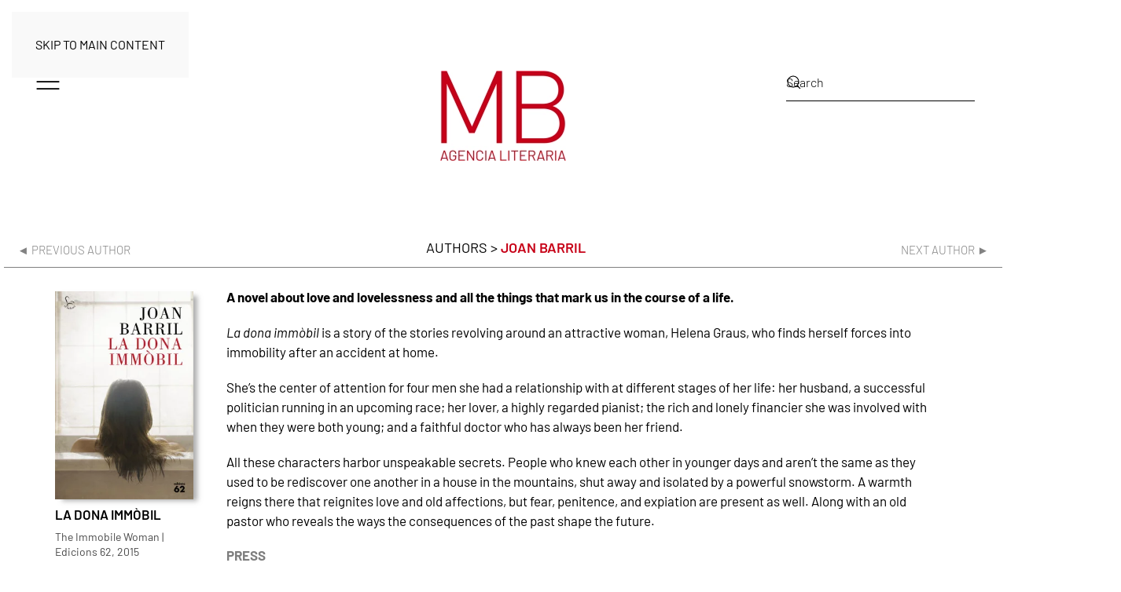

--- FILE ---
content_type: text/html; charset=UTF-8
request_url: https://mbagencialiteraria.es/books/la-dona-immobil/
body_size: 16549
content:
<!DOCTYPE html>
<html lang="en-US">
    <head>
        <meta charset="UTF-8">
        <meta name="viewport" content="width=device-width, initial-scale=1">
        <link rel="icon" href="/wp-content/uploads/2025/06/favicon.png" sizes="any">
                <link rel="apple-touch-icon" href="/wp-content/uploads/2025/06/favicon.png">
                <title>La dona immòbil &#8211; MB Agencia Literaria</title>
<meta name='robots' content='max-image-preview:large' />
<link rel="alternate" type="application/rss+xml" title="MB Agencia Literaria &raquo; Feed" href="https://mbagencialiteraria.es/feed/" />
<link rel="alternate" type="application/rss+xml" title="MB Agencia Literaria &raquo; Comments Feed" href="https://mbagencialiteraria.es/comments/feed/" />
<link rel="alternate" type="application/rss+xml" title="MB Agencia Literaria &raquo; La dona immòbil Comments Feed" href="https://mbagencialiteraria.es/books/la-dona-immobil/feed/" />
<link rel="alternate" title="oEmbed (JSON)" type="application/json+oembed" href="https://mbagencialiteraria.es/wp-json/oembed/1.0/embed?url=https%3A%2F%2Fmbagencialiteraria.es%2Fbooks%2Fla-dona-immobil%2F" />
<link rel="alternate" title="oEmbed (XML)" type="text/xml+oembed" href="https://mbagencialiteraria.es/wp-json/oembed/1.0/embed?url=https%3A%2F%2Fmbagencialiteraria.es%2Fbooks%2Fla-dona-immobil%2F&#038;format=xml" />
<meta property="og:title" content="Otros 1"/><meta property="og:description" content="Otros 2"/><meta property="og:type" content="article"/><meta property="og:url" content="https://mbagencialiteraria.es/books/la-dona-immobil/" /><meta property="fb:app_id" content="383252735451468"/><meta property="og:site_name" content="MB Agencia Literaria"/><meta property="og:image" content="https://mbagencialiteraria.es/wp-content/uploads/2024/02/la-dona-immobil-2.jpeg"/>
    <style id='wp-emoji-styles-inline-css'>

	img.wp-smiley, img.emoji {
		display: inline !important;
		border: none !important;
		box-shadow: none !important;
		height: 1em !important;
		width: 1em !important;
		margin: 0 0.07em !important;
		vertical-align: -0.1em !important;
		background: none !important;
		padding: 0 !important;
	}
/*# sourceURL=wp-emoji-styles-inline-css */
</style>
<style id='wp-block-library-inline-css'>
:root{--wp-block-synced-color:#7a00df;--wp-block-synced-color--rgb:122,0,223;--wp-bound-block-color:var(--wp-block-synced-color);--wp-editor-canvas-background:#ddd;--wp-admin-theme-color:#007cba;--wp-admin-theme-color--rgb:0,124,186;--wp-admin-theme-color-darker-10:#006ba1;--wp-admin-theme-color-darker-10--rgb:0,107,160.5;--wp-admin-theme-color-darker-20:#005a87;--wp-admin-theme-color-darker-20--rgb:0,90,135;--wp-admin-border-width-focus:2px}@media (min-resolution:192dpi){:root{--wp-admin-border-width-focus:1.5px}}.wp-element-button{cursor:pointer}:root .has-very-light-gray-background-color{background-color:#eee}:root .has-very-dark-gray-background-color{background-color:#313131}:root .has-very-light-gray-color{color:#eee}:root .has-very-dark-gray-color{color:#313131}:root .has-vivid-green-cyan-to-vivid-cyan-blue-gradient-background{background:linear-gradient(135deg,#00d084,#0693e3)}:root .has-purple-crush-gradient-background{background:linear-gradient(135deg,#34e2e4,#4721fb 50%,#ab1dfe)}:root .has-hazy-dawn-gradient-background{background:linear-gradient(135deg,#faaca8,#dad0ec)}:root .has-subdued-olive-gradient-background{background:linear-gradient(135deg,#fafae1,#67a671)}:root .has-atomic-cream-gradient-background{background:linear-gradient(135deg,#fdd79a,#004a59)}:root .has-nightshade-gradient-background{background:linear-gradient(135deg,#330968,#31cdcf)}:root .has-midnight-gradient-background{background:linear-gradient(135deg,#020381,#2874fc)}:root{--wp--preset--font-size--normal:16px;--wp--preset--font-size--huge:42px}.has-regular-font-size{font-size:1em}.has-larger-font-size{font-size:2.625em}.has-normal-font-size{font-size:var(--wp--preset--font-size--normal)}.has-huge-font-size{font-size:var(--wp--preset--font-size--huge)}.has-text-align-center{text-align:center}.has-text-align-left{text-align:left}.has-text-align-right{text-align:right}.has-fit-text{white-space:nowrap!important}#end-resizable-editor-section{display:none}.aligncenter{clear:both}.items-justified-left{justify-content:flex-start}.items-justified-center{justify-content:center}.items-justified-right{justify-content:flex-end}.items-justified-space-between{justify-content:space-between}.screen-reader-text{border:0;clip-path:inset(50%);height:1px;margin:-1px;overflow:hidden;padding:0;position:absolute;width:1px;word-wrap:normal!important}.screen-reader-text:focus{background-color:#ddd;clip-path:none;color:#444;display:block;font-size:1em;height:auto;left:5px;line-height:normal;padding:15px 23px 14px;text-decoration:none;top:5px;width:auto;z-index:100000}html :where(.has-border-color){border-style:solid}html :where([style*=border-top-color]){border-top-style:solid}html :where([style*=border-right-color]){border-right-style:solid}html :where([style*=border-bottom-color]){border-bottom-style:solid}html :where([style*=border-left-color]){border-left-style:solid}html :where([style*=border-width]){border-style:solid}html :where([style*=border-top-width]){border-top-style:solid}html :where([style*=border-right-width]){border-right-style:solid}html :where([style*=border-bottom-width]){border-bottom-style:solid}html :where([style*=border-left-width]){border-left-style:solid}html :where(img[class*=wp-image-]){height:auto;max-width:100%}:where(figure){margin:0 0 1em}html :where(.is-position-sticky){--wp-admin--admin-bar--position-offset:var(--wp-admin--admin-bar--height,0px)}@media screen and (max-width:600px){html :where(.is-position-sticky){--wp-admin--admin-bar--position-offset:0px}}

/*# sourceURL=wp-block-library-inline-css */
</style><style id='global-styles-inline-css'>
:root{--wp--preset--aspect-ratio--square: 1;--wp--preset--aspect-ratio--4-3: 4/3;--wp--preset--aspect-ratio--3-4: 3/4;--wp--preset--aspect-ratio--3-2: 3/2;--wp--preset--aspect-ratio--2-3: 2/3;--wp--preset--aspect-ratio--16-9: 16/9;--wp--preset--aspect-ratio--9-16: 9/16;--wp--preset--color--black: #000000;--wp--preset--color--cyan-bluish-gray: #abb8c3;--wp--preset--color--white: #ffffff;--wp--preset--color--pale-pink: #f78da7;--wp--preset--color--vivid-red: #cf2e2e;--wp--preset--color--luminous-vivid-orange: #ff6900;--wp--preset--color--luminous-vivid-amber: #fcb900;--wp--preset--color--light-green-cyan: #7bdcb5;--wp--preset--color--vivid-green-cyan: #00d084;--wp--preset--color--pale-cyan-blue: #8ed1fc;--wp--preset--color--vivid-cyan-blue: #0693e3;--wp--preset--color--vivid-purple: #9b51e0;--wp--preset--gradient--vivid-cyan-blue-to-vivid-purple: linear-gradient(135deg,rgb(6,147,227) 0%,rgb(155,81,224) 100%);--wp--preset--gradient--light-green-cyan-to-vivid-green-cyan: linear-gradient(135deg,rgb(122,220,180) 0%,rgb(0,208,130) 100%);--wp--preset--gradient--luminous-vivid-amber-to-luminous-vivid-orange: linear-gradient(135deg,rgb(252,185,0) 0%,rgb(255,105,0) 100%);--wp--preset--gradient--luminous-vivid-orange-to-vivid-red: linear-gradient(135deg,rgb(255,105,0) 0%,rgb(207,46,46) 100%);--wp--preset--gradient--very-light-gray-to-cyan-bluish-gray: linear-gradient(135deg,rgb(238,238,238) 0%,rgb(169,184,195) 100%);--wp--preset--gradient--cool-to-warm-spectrum: linear-gradient(135deg,rgb(74,234,220) 0%,rgb(151,120,209) 20%,rgb(207,42,186) 40%,rgb(238,44,130) 60%,rgb(251,105,98) 80%,rgb(254,248,76) 100%);--wp--preset--gradient--blush-light-purple: linear-gradient(135deg,rgb(255,206,236) 0%,rgb(152,150,240) 100%);--wp--preset--gradient--blush-bordeaux: linear-gradient(135deg,rgb(254,205,165) 0%,rgb(254,45,45) 50%,rgb(107,0,62) 100%);--wp--preset--gradient--luminous-dusk: linear-gradient(135deg,rgb(255,203,112) 0%,rgb(199,81,192) 50%,rgb(65,88,208) 100%);--wp--preset--gradient--pale-ocean: linear-gradient(135deg,rgb(255,245,203) 0%,rgb(182,227,212) 50%,rgb(51,167,181) 100%);--wp--preset--gradient--electric-grass: linear-gradient(135deg,rgb(202,248,128) 0%,rgb(113,206,126) 100%);--wp--preset--gradient--midnight: linear-gradient(135deg,rgb(2,3,129) 0%,rgb(40,116,252) 100%);--wp--preset--font-size--small: 13px;--wp--preset--font-size--medium: 20px;--wp--preset--font-size--large: 36px;--wp--preset--font-size--x-large: 42px;--wp--preset--spacing--20: 0.44rem;--wp--preset--spacing--30: 0.67rem;--wp--preset--spacing--40: 1rem;--wp--preset--spacing--50: 1.5rem;--wp--preset--spacing--60: 2.25rem;--wp--preset--spacing--70: 3.38rem;--wp--preset--spacing--80: 5.06rem;--wp--preset--shadow--natural: 6px 6px 9px rgba(0, 0, 0, 0.2);--wp--preset--shadow--deep: 12px 12px 50px rgba(0, 0, 0, 0.4);--wp--preset--shadow--sharp: 6px 6px 0px rgba(0, 0, 0, 0.2);--wp--preset--shadow--outlined: 6px 6px 0px -3px rgb(255, 255, 255), 6px 6px rgb(0, 0, 0);--wp--preset--shadow--crisp: 6px 6px 0px rgb(0, 0, 0);}:where(.is-layout-flex){gap: 0.5em;}:where(.is-layout-grid){gap: 0.5em;}body .is-layout-flex{display: flex;}.is-layout-flex{flex-wrap: wrap;align-items: center;}.is-layout-flex > :is(*, div){margin: 0;}body .is-layout-grid{display: grid;}.is-layout-grid > :is(*, div){margin: 0;}:where(.wp-block-columns.is-layout-flex){gap: 2em;}:where(.wp-block-columns.is-layout-grid){gap: 2em;}:where(.wp-block-post-template.is-layout-flex){gap: 1.25em;}:where(.wp-block-post-template.is-layout-grid){gap: 1.25em;}.has-black-color{color: var(--wp--preset--color--black) !important;}.has-cyan-bluish-gray-color{color: var(--wp--preset--color--cyan-bluish-gray) !important;}.has-white-color{color: var(--wp--preset--color--white) !important;}.has-pale-pink-color{color: var(--wp--preset--color--pale-pink) !important;}.has-vivid-red-color{color: var(--wp--preset--color--vivid-red) !important;}.has-luminous-vivid-orange-color{color: var(--wp--preset--color--luminous-vivid-orange) !important;}.has-luminous-vivid-amber-color{color: var(--wp--preset--color--luminous-vivid-amber) !important;}.has-light-green-cyan-color{color: var(--wp--preset--color--light-green-cyan) !important;}.has-vivid-green-cyan-color{color: var(--wp--preset--color--vivid-green-cyan) !important;}.has-pale-cyan-blue-color{color: var(--wp--preset--color--pale-cyan-blue) !important;}.has-vivid-cyan-blue-color{color: var(--wp--preset--color--vivid-cyan-blue) !important;}.has-vivid-purple-color{color: var(--wp--preset--color--vivid-purple) !important;}.has-black-background-color{background-color: var(--wp--preset--color--black) !important;}.has-cyan-bluish-gray-background-color{background-color: var(--wp--preset--color--cyan-bluish-gray) !important;}.has-white-background-color{background-color: var(--wp--preset--color--white) !important;}.has-pale-pink-background-color{background-color: var(--wp--preset--color--pale-pink) !important;}.has-vivid-red-background-color{background-color: var(--wp--preset--color--vivid-red) !important;}.has-luminous-vivid-orange-background-color{background-color: var(--wp--preset--color--luminous-vivid-orange) !important;}.has-luminous-vivid-amber-background-color{background-color: var(--wp--preset--color--luminous-vivid-amber) !important;}.has-light-green-cyan-background-color{background-color: var(--wp--preset--color--light-green-cyan) !important;}.has-vivid-green-cyan-background-color{background-color: var(--wp--preset--color--vivid-green-cyan) !important;}.has-pale-cyan-blue-background-color{background-color: var(--wp--preset--color--pale-cyan-blue) !important;}.has-vivid-cyan-blue-background-color{background-color: var(--wp--preset--color--vivid-cyan-blue) !important;}.has-vivid-purple-background-color{background-color: var(--wp--preset--color--vivid-purple) !important;}.has-black-border-color{border-color: var(--wp--preset--color--black) !important;}.has-cyan-bluish-gray-border-color{border-color: var(--wp--preset--color--cyan-bluish-gray) !important;}.has-white-border-color{border-color: var(--wp--preset--color--white) !important;}.has-pale-pink-border-color{border-color: var(--wp--preset--color--pale-pink) !important;}.has-vivid-red-border-color{border-color: var(--wp--preset--color--vivid-red) !important;}.has-luminous-vivid-orange-border-color{border-color: var(--wp--preset--color--luminous-vivid-orange) !important;}.has-luminous-vivid-amber-border-color{border-color: var(--wp--preset--color--luminous-vivid-amber) !important;}.has-light-green-cyan-border-color{border-color: var(--wp--preset--color--light-green-cyan) !important;}.has-vivid-green-cyan-border-color{border-color: var(--wp--preset--color--vivid-green-cyan) !important;}.has-pale-cyan-blue-border-color{border-color: var(--wp--preset--color--pale-cyan-blue) !important;}.has-vivid-cyan-blue-border-color{border-color: var(--wp--preset--color--vivid-cyan-blue) !important;}.has-vivid-purple-border-color{border-color: var(--wp--preset--color--vivid-purple) !important;}.has-vivid-cyan-blue-to-vivid-purple-gradient-background{background: var(--wp--preset--gradient--vivid-cyan-blue-to-vivid-purple) !important;}.has-light-green-cyan-to-vivid-green-cyan-gradient-background{background: var(--wp--preset--gradient--light-green-cyan-to-vivid-green-cyan) !important;}.has-luminous-vivid-amber-to-luminous-vivid-orange-gradient-background{background: var(--wp--preset--gradient--luminous-vivid-amber-to-luminous-vivid-orange) !important;}.has-luminous-vivid-orange-to-vivid-red-gradient-background{background: var(--wp--preset--gradient--luminous-vivid-orange-to-vivid-red) !important;}.has-very-light-gray-to-cyan-bluish-gray-gradient-background{background: var(--wp--preset--gradient--very-light-gray-to-cyan-bluish-gray) !important;}.has-cool-to-warm-spectrum-gradient-background{background: var(--wp--preset--gradient--cool-to-warm-spectrum) !important;}.has-blush-light-purple-gradient-background{background: var(--wp--preset--gradient--blush-light-purple) !important;}.has-blush-bordeaux-gradient-background{background: var(--wp--preset--gradient--blush-bordeaux) !important;}.has-luminous-dusk-gradient-background{background: var(--wp--preset--gradient--luminous-dusk) !important;}.has-pale-ocean-gradient-background{background: var(--wp--preset--gradient--pale-ocean) !important;}.has-electric-grass-gradient-background{background: var(--wp--preset--gradient--electric-grass) !important;}.has-midnight-gradient-background{background: var(--wp--preset--gradient--midnight) !important;}.has-small-font-size{font-size: var(--wp--preset--font-size--small) !important;}.has-medium-font-size{font-size: var(--wp--preset--font-size--medium) !important;}.has-large-font-size{font-size: var(--wp--preset--font-size--large) !important;}.has-x-large-font-size{font-size: var(--wp--preset--font-size--x-large) !important;}
/*# sourceURL=global-styles-inline-css */
</style>

<style id='classic-theme-styles-inline-css'>
/*! This file is auto-generated */
.wp-block-button__link{color:#fff;background-color:#32373c;border-radius:9999px;box-shadow:none;text-decoration:none;padding:calc(.667em + 2px) calc(1.333em + 2px);font-size:1.125em}.wp-block-file__button{background:#32373c;color:#fff;text-decoration:none}
/*# sourceURL=/wp-includes/css/classic-themes.min.css */
</style>
<link data-minify="1" rel='stylesheet' id='wpsm_ac-font-awesome-front-css' href='https://mbagencialiteraria.es/wp-content/cache/min/1/wp-content/plugins/responsive-accordion-and-collapse/css/font-awesome/css/font-awesome.min.css?ver=1768835541' media='all' />
<link data-minify="1" rel='stylesheet' id='wpsm_ac_bootstrap-front-css' href='https://mbagencialiteraria.es/wp-content/cache/min/1/wp-content/plugins/responsive-accordion-and-collapse/css/bootstrap-front.css?ver=1768835541' media='all' />
<link data-minify="1" href="https://mbagencialiteraria.es/wp-content/cache/min/1/wp-content/themes/yootheme/css/theme.1.css?ver=1768835541" rel="stylesheet">
<script src="https://mbagencialiteraria.es/wp-includes/js/jquery/jquery.min.js?ver=3.7.1" id="jquery-core-js"></script>
<script src="https://mbagencialiteraria.es/wp-includes/js/jquery/jquery-migrate.min.js?ver=3.4.1" id="jquery-migrate-js"></script>
<script data-minify="1" src="https://mbagencialiteraria.es/wp-content/cache/min/1/wp-content/plugins/mb-agencia-literaria/assets/js/mb-agencia-literaria.js?ver=1768835541" id="mb_scripts-js"></script>
<link rel="https://api.w.org/" href="https://mbagencialiteraria.es/wp-json/" /><link rel="alternate" title="JSON" type="application/json" href="https://mbagencialiteraria.es/wp-json/wp/v2/libros/16489" /><link rel="EditURI" type="application/rsd+xml" title="RSD" href="https://mbagencialiteraria.es/xmlrpc.php?rsd" />
<meta name="generator" content="WordPress 6.9" />
<link rel="canonical" href="https://mbagencialiteraria.es/books/la-dona-immobil/" />
<link rel='shortlink' href='https://mbagencialiteraria.es/?p=16489' />
<script src="https://mbagencialiteraria.es/wp-content/themes/yootheme/vendor/assets/uikit/dist/js/uikit.min.js?ver=4.5.33"></script>
<script src="https://mbagencialiteraria.es/wp-content/themes/yootheme/vendor/assets/uikit/dist/js/uikit-icons-line-gallery.min.js?ver=4.5.33"></script>
<script data-minify="1" src="https://mbagencialiteraria.es/wp-content/cache/min/1/wp-content/themes/yootheme/js/theme.js?ver=1768835541"></script>
<script>window.yootheme ||= {}; var $theme = yootheme.theme = {"i18n":{"close":{"label":"Close","0":"yootheme"},"totop":{"label":"Back to top","0":"yootheme"},"marker":{"label":"Open","0":"yootheme"},"navbarToggleIcon":{"label":"Open menu","0":"yootheme"},"paginationPrevious":{"label":"Previous page","0":"yootheme"},"paginationNext":{"label":"Next page","0":"yootheme"},"searchIcon":{"toggle":"Open Search","submit":"Submit Search"},"slider":{"next":"Next slide","previous":"Previous slide","slideX":"Slide %s","slideLabel":"%s of %s"},"slideshow":{"next":"Next slide","previous":"Previous slide","slideX":"Slide %s","slideLabel":"%s of %s"},"lightboxPanel":{"next":"Next slide","previous":"Previous slide","slideLabel":"%s of %s","close":"Close"}}};</script>
<script>
(function () {
  // Solo en la página /clients/clients2
  if (!/\/clients2\/?$/.test(location.pathname)) return;

  // ====== CONFIG ======
  const GRID_SELECTOR   = '.uk-grid.js-filter'; // cámbialo si tu grid tiene ID propio
  const PREFIX          = '';   // p.ej. "item-"
  const ZERO_PAD        = 0;    // p.ej. 3 => "001"
  const USE_TEXT_ICON   = true; // true = "More info", false = usar SVG_ICON_HTML

  // ====== STATE ======
  let grid = null;
  let identCounter = 0;

  // ====== UI: Modal (inyectado una vez) ======
  function ensureUikitModalInDOM() {
    if (document.getElementById('modal-center')) return;

    const style = document.createElement('style');
    style.textContent = `
      .uk-open > .uk-modal-dialog {
        opacity: 0.9;
        transform: translateY(0) !important;
      }
    `;
    document.head.appendChild(style);

    const modalHTML = `
      <div id="modal-center" class="uk-flex-top" uk-modal>
        <div class="uk-modal-dialog uk-modal-body uk-margin-auto-vertical">
          <button class="uk-modal-close-default" type="button" uk-close></button>
          <div id="modal-el-body"></div>
        </div>
      </div>`;
    document.body.insertAdjacentHTML('beforeend', modalHTML);
  }

  // ====== Styles: scope + ocultar .el-content + icono bottom ======
  function injectScopedStyles() {
    if (!grid) return;
    if (!grid.hasAttribute('data-elgrid-scope')) grid.setAttribute('data-elgrid-scope', '1');
    if (document.querySelector('style[data-elgrid-style]')) return;

    const style = document.createElement('style');
    style.setAttribute('data-elgrid-style', '1');
    style.textContent = `
      /* Oculta el contenido solo dentro de esta grid */
      [data-elgrid-scope] .el-content { display: none !important; }

      /* Preparación para el icono/label */
      [data-elgrid-scope] div[data-tag] { position: relative; }

      /* Capa del icono/label (abajo, ligeramente a la derecha) */
      [data-elgrid-scope] div[data-tag] .el-hover-plus{
        position: absolute;
        left: 60%;
        bottom: 12px;
        transform: translateX(-50%) scale(.95);
        display: flex;
        align-items: center;
        justify-content: center;
        opacity: 0;
        transition: opacity .18s ease, transform .18s ease;
        pointer-events: none; /* no bloquea clics */
        /* Para texto tipo "More info" */
        padding: 3px 8px;
        border-radius: 9999px;
        font-family: Barlow;
        color: #000;
        font-size: 13px;
        line-height: 1.2;
        white-space: nowrap;
      }
      [data-elgrid-scope] div[data-tag]:hover .el-hover-plus{
        opacity: 1;
        transform: translateX(-50%) scale(1);
      }
      
      [data-elgrid-scope] .el-hover-plus .el-moreinfo-label { pointer-events: auto; }

/* Hover SOLO en el texto */
[data-elgrid-scope] .el-hover-plus .el-moreinfo-label:hover{
   color:rgb(199, 0, 23)!important;
}
      
      /* Si se usa SVG, que quepa bien en el contenedor pill */
      [data-elgrid-scope] div[data-tag] .el-hover-plus svg{
        width: 16px;
        height: 16px;
        display: block;
      }
    `;
    document.head.appendChild(style);
  }

  // ====== ID secuencial 1..N solo en esta grid ======
  function initCounterFromGrid() {
    let maxFound = 0;
    grid.querySelectorAll('div[data-tag][data-ident]').forEach(el => {
      const raw = String(el.getAttribute('data-ident') || '').replace(/^\D+/, '');
      const n = parseInt(raw, 10);
      if (!Number.isNaN(n)) maxFound = Math.max(maxFound, n);
    });
    identCounter = maxFound;
  }

  function nextIdent() {
    identCounter += 1;
    const num = ZERO_PAD ? String(identCounter).padStart(ZERO_PAD, '0') : String(identCounter);
    return PREFIX + num;
  }

  function tagElementsWithIdents(root = grid) {
    if (!root) return;
    root.querySelectorAll('div[data-tag]').forEach(el => {
      if (!el.hasAttribute('data-ident')) el.setAttribute('data-ident', nextIdent());
    });
  }

  // ====== ICONOS: texto "More info" + alternativa SVG ======

  // Opción 1: Texto (actual)
  const TEXT_ICON_HTML = `
    <span class="el-moreinfo-label">More info</span>
  `;

  // Opción 2: SVG (backup por si el cliente quiere icono más adelante)
  const SVG_ICON_HTML = `
    <span class="uk-icon" aria-hidden="true">
      <svg width="20" height="20" viewBox="0 0 20 20" focusable="false" aria-hidden="true">
        <rect x="9" y="1" width="1" height="17"></rect>
        <rect x="1" y="9" width="17" height="1"></rect>
      </svg>
    </span>
  `;

  // Solo cambias USE_TEXT_ICON arriba para alternar
  const ICON_HTML = USE_TEXT_ICON ? TEXT_ICON_HTML : SVG_ICON_HTML;

  function cardHasContent(card) {
    return !!card.querySelector('.el-content');
  }

  function addPlusToCard(card) {
    // Solo añadimos el icon/label si la tarjeta tiene .el-content
    if (!cardHasContent(card)) return;
    if (card.querySelector('.el-hover-plus')) return;

    const layer = document.createElement('div');
    layer.className = 'el-hover-plus';
    layer.innerHTML = ICON_HTML;
    card.appendChild(layer);
  }

  function addPlusToExisting() {
    grid.querySelectorAll('div[data-tag]').forEach(addPlusToCard);
  }

  // ====== Modal helpers ======
  function getCardContent(card) {
    const content = card.querySelector('.el-content');
    if (content) return content.innerHTML.trim();
    const link = card.querySelector('.el-link[data-caption]');
    if (link) return link.getAttribute('data-caption');
    return '<p>(Sin contenido)</p>';
  }

  function openUikitModal(html) {
    ensureUikitModalInDOM();
    document.getElementById('modal-el-body').innerHTML = html;
    if (window.UIkit && UIkit.modal) {
      UIkit.modal('#modal-center').show();
    } else {
      console.warn('UIkit no está cargado: no se puede abrir el modal.');
    }
  }

  // ====== Delegación de clics SOLO en esta grid ======
  function setupDelegation() {
    grid.addEventListener('click', (e) => {
      const card = e.target.closest('div[data-tag]');
      if (!card || !grid.contains(card)) return;

      const a = e.target.closest('a');
      // Respeta UIkit toggles/lightbox
      if (a && (a.hasAttribute('uk-toggle') || a.getAttribute('data-type'))) return;

      if (!card.hasAttribute('data-ident')) card.setAttribute('data-ident', nextIdent());

      const hasContent = cardHasContent(card);

      if (hasContent) {
        // Tarjeta con .el-content: abrir modal con contenido
        if (a && card.contains(a)) {
          e.preventDefault();
          e.stopPropagation();
        }
        openUikitModal(getCardContent(card));
      } else {
        // Tarjeta SIN .el-content: ir al enlace del H4
        const titleLink =
          card.querySelector('h4.el-title a') ||
          card.querySelector('a');

        if (!titleLink) return;

        // Si ya se hizo click sobre un <a> dentro de la tarjeta, dejamos que navegue solo
        if (a && card.contains(a)) {
          return;
        }

        // Click en zona "neutra" de la tarjeta: simulamos click en el link del título
        e.preventDefault();
        e.stopPropagation();
        titleLink.click();
      }
    });
  }

  // ====== Observer SOLO en esta grid (nuevos items) ======
  function observeDynamic() {
    const obs = new MutationObserver(muts => {
      for (const m of muts) {
        if (m.type === 'childList' && m.addedNodes.length) {
          m.addedNodes.forEach(n => {
            if (n.nodeType !== 1) return;

            if (n.matches && n.matches('div[data-tag]')) {
              if (!n.hasAttribute('data-ident')) n.setAttribute('data-ident', nextIdent());
              addPlusToCard(n);
            }

            n.querySelectorAll?.('div[data-tag]')?.forEach(el => {
              if (!el.hasAttribute('data-ident')) el.setAttribute('data-ident', nextIdent());
              addPlusToCard(el);
            });
          });
        }
        if (m.type === 'attributes' && m.attributeName === 'data-tag') {
          const el = m.target;
          if (el instanceof Element && grid.contains(el) && el.matches('div[data-tag]') && !el.hasAttribute('data-ident')) {
            el.setAttribute('data-ident', nextIdent());
            addPlusToCard(el);
          }
        }
      }
    });

    obs.observe(grid, {
      childList: true,
      subtree: true,
      attributes: true,
      attributeFilter: ['data-tag']
    });
  }

  // ====== (Opcional) Renumerar 1..N en el orden actual de esta grid ======
  function renumerarSecuencial() {
    identCounter = 0;
    grid.querySelectorAll('div[data-tag]').forEach(el => {
      el.setAttribute('data-ident', nextIdent());
    });
  }
  window.renumerarDataIdent = renumerarSecuencial;

  // ====== INIT ======
  function init() {
    grid = document.querySelector(GRID_SELECTOR);
    if (!grid) return;

    injectScopedStyles();     // scope + CSS ocultar + icono/label
    ensureUikitModalInDOM();  // modal
    initCounterFromGrid();    // contador inicial
    tagElementsWithIdents();  // pone data-ident a los que falten
    addPlusToExisting();      // añade "More info" (o SVG) a las tarjetas con .el-content
    setupDelegation();        // clicks solo en esta grid
    observeDynamic();         // observa nuevos items
  }

  if (document.readyState === 'loading') {
    document.addEventListener('DOMContentLoaded', init);
  } else {
    init();
  }
})();
</script><link rel="icon" href="https://mbagencialiteraria.es/wp-content/uploads/2024/02/cropped-cropped-cropped-favicom-2-192x192-1-32x32.jpg" sizes="32x32" />
<link rel="icon" href="https://mbagencialiteraria.es/wp-content/uploads/2024/02/cropped-cropped-cropped-favicom-2-192x192-1-192x192.jpg" sizes="192x192" />
<link rel="apple-touch-icon" href="https://mbagencialiteraria.es/wp-content/uploads/2024/02/cropped-cropped-cropped-favicom-2-192x192-1-180x180.jpg" />
<meta name="msapplication-TileImage" content="https://mbagencialiteraria.es/wp-content/uploads/2024/02/cropped-cropped-cropped-favicom-2-192x192-1-270x270.jpg" />
		<style id="wp-custom-css">
			.page-id-2384 .uk-slider-items.uk-grid {
    flex-flow: row wrap;
    max-height: 678px;
		margin-left: 40px;
}

/* Ajustes diseño acordeon de inicio - flechita */
.wpsm_panel-group{
	
}
.wpsm_panel-heading a{
	display: flex !important;
	flex-direction: column-reverse !important;
	
}
.ac_open_cl_icon{
	border-top: 1px solid black;
}
.fa-plus:before{
	content: "\25BC" !important;
	}
.fa-minus:before{
	content: "";
}
em{
	color: unset;
}

/* Ficha de autores */
span[property="name"]{
	font-weight: bolder;
}

/* 
  $(".single-autores a[aria-label='Previous page']").text("sssssssss");
 */		</style>
		    <link data-minify="1" rel='stylesheet' id='style-css' href='https://mbagencialiteraria.es/wp-content/cache/min/1/wp-content/plugins/mb-agencia-literaria/assets/css/mb-agencia-literaria.css?ver=1768835541' media='all' />
</head>
    <body class="wp-singular libros-template-default single single-libros postid-16489 wp-theme-yootheme ">

        
        <div data-rocket-location-hash="f16e700f90a200cefc576ea95686d271" class="uk-hidden-visually uk-notification uk-notification-top-left uk-width-auto">
            <div data-rocket-location-hash="a4ebbd40bcd989087f1b4682dad55de7" class="uk-notification-message">
                <a href="#tm-main" class="uk-link-reset">Skip to main content</a>
            </div>
        </div>

        
        
        <div data-rocket-location-hash="9c887d8582b3ecf05a1229bf9ed593ac" class="tm-page">

                        


<header data-rocket-location-hash="e909d893bfba1754346e3536380ce8b4" class="tm-header-mobile uk-hidden@m">


        <div data-rocket-location-hash="797a7cc8735cbe8d4b2b90db87f3d157" uk-sticky cls-active="uk-navbar-sticky" sel-target=".uk-navbar-container">
    
        <div data-rocket-location-hash="5da874b39d1a306a5b0a080aab31f66c" class="uk-navbar-container">

            <div class="uk-container uk-container-expand">
                <nav class="uk-navbar" uk-navbar="{&quot;align&quot;:&quot;left&quot;,&quot;container&quot;:&quot;.tm-header-mobile &gt; [uk-sticky]&quot;,&quot;boundary&quot;:&quot;.tm-header-mobile .uk-navbar-container&quot;}">

                                        <div class="uk-navbar-left ">

                        
                                                    <a uk-toggle href="#tm-dialog-mobile" class="uk-navbar-toggle">

        
        <div uk-navbar-toggle-icon></div>

        
    </a>                        
                        
                    </div>
                    
                                        <div class="uk-navbar-center">

                                                    <a href="https://mbagencialiteraria.es/" aria-label="Back to home" class="uk-logo uk-navbar-item">
    <picture>
<source type="image/webp" srcset="/wp-content/themes/yootheme/cache/2f/logo-mb-agencia-literaria-2f1eb339.webp 125w, /wp-content/themes/yootheme/cache/0a/logo-mb-agencia-literaria-0ab31e8c.webp 250w" sizes="(min-width: 125px) 125px">
<img alt="MB Agencia Literaria" loading="eager" src="/wp-content/themes/yootheme/cache/7c/logo-mb-agencia-literaria-7c84a264.png" width="125" height="90">
</picture></a>                        
                        
                    </div>
                    
                                        <div class="uk-navbar-right">

                        
                                                    

    <a class="uk-navbar-toggle" href="#search-0-search" uk-search-icon uk-toggle></a>

    <div uk-modal id="search-0-search" class="uk-modal">
        <div class="uk-modal-dialog uk-modal-body">

            
            
                <form id="search-0" action="https://mbagencialiteraria.es/" method="get" role="search" class="uk-search uk-width-1-1 uk-search-medium"><span uk-search-icon></span><input name="s" placeholder="Search" required aria-label="Search" type="search" class="uk-search-input" autofocus></form>
                
            
        </div>
    </div>

                        
                    </div>
                    
                </nav>
            </div>

        </div>

        </div>
    



        <div data-rocket-location-hash="abd866bd7ac2f79d3622545ec8698ce7" id="tm-dialog-mobile" uk-offcanvas="container: true; overlay: true" mode="slide">
        <div class="uk-offcanvas-bar uk-flex uk-flex-column">

                        <button class="uk-offcanvas-close uk-close-large" type="button" uk-close uk-toggle="cls: uk-close-large; mode: media; media: @s"></button>
            
                        <div class="uk-margin-auto-bottom">
                
<div class="uk-panel widget widget_nav_menu" id="nav_menu-3">

    
    
<ul class="uk-nav uk-nav-default">
    
	<li class="menu-item menu-item-type-post_type menu-item-object-page"><a href="https://mbagencialiteraria.es/the-agency/">THE AGENCY</a></li>
	<li class="menu-item menu-item-type-post_type menu-item-object-page"><a href="https://mbagencialiteraria.es/authors/">AUTHORS</a></li>
	<li class="menu-item menu-item-type-post_type menu-item-object-page"><a href="https://mbagencialiteraria.es/clients/">CLIENTS</a></li>
	<li class="menu-item menu-item-type-post_type menu-item-object-page"><a href="https://mbagencialiteraria.es/newsletter/">NEWSLETTERS</a></li>
	<li class="menu-item menu-item-type-post_type menu-item-object-page"><a href="https://mbagencialiteraria.es/rights-permissions/">RIGHTS & PERMISSIONS</a></li>
	<li class="menu-item menu-item-type-post_type menu-item-object-page"><a href="https://mbagencialiteraria.es/book-to-film/">BOOK TO FILM</a></li>
	<li class="menu-item menu-item-type-post_type menu-item-object-page"><a href="https://mbagencialiteraria.es/contact-submissions/">CONTACT & SUBMISSIONS</a></li></ul>

</div>
            </div>
            
            
        </div>
    </div>
    
    
    

</header>




<header data-rocket-location-hash="1efa9ba53b2007500135d050a02189d5" class="tm-header uk-visible@m">



    
        <div class="uk-navbar-container">

            <div data-rocket-location-hash="4b3b38feff31c12d43ac40ca56450f8d" class="uk-container">
                <nav class="uk-navbar" uk-navbar="{&quot;align&quot;:&quot;left&quot;,&quot;container&quot;:&quot;.tm-header&quot;,&quot;boundary&quot;:&quot;.tm-header .uk-navbar-container&quot;}">

                                        <div class="uk-navbar-left ">

                        
                                                    
<div class="uk-navbar-item widget widget_builderwidget" id="builderwidget-4">

    
    <style class="uk-margin-remove-adjacent">#builderwidget-4\#0 .popover-btn{border: none; padding:3px; background-color: transparent; color: black;}#builderwidget-4\#0 .popover{display: none; position: absolute; margin-top:-20px; z-index: 1;}#builderwidget-4\#0 .popover a{display: block; color: black; text-decoration: none; cursor: pointer;}#builderwidget-4\#0 .popover-btn a:hover{color:black;}#builderwidget-4\#0 .popover a:hover{color:#cf2e2e;}</style><div data-rocket-location-hash="4520023b113c1cde22099ec54fc2f64d" class="uk-grid tm-grid-expand uk-child-width-1-1 uk-grid-margin">
<div class="uk-width-1-1">
    
        
            
            
            
                
                    <div id="builderwidget-4#0"><button class="popover-btn" id="popoverBtn"><a><span uk-icon="icon: menu; ratio: 1.8"></span></a></button>

    <div class="popover" id="popoverContent">
        <a href="https://mbagencialiteraria.es/the-agency/" onclick="closePopover()">THE AGENCY</a>
        <a href="https://mbagencialiteraria.es/authors/" onclick="closePopover()">AUTHORS</a>
        <a href="https://mbagencialiteraria.es/clients/" onclick="closePopover()">CLIENTS</a>
        <a href="https://mbagencialiteraria.es/newsletter/" onclick="closePopover()">NEWSLETTERS</a>
        <a href="https://mbagencialiteraria.es/rights-permissions/" onclick="closePopover()">RIGHTS &amp; PERMISSIONS</a>
        <a href="https://mbagencialiteraria.es/book-to-film/" onclick="closePopover()">BOOK TO FILM</a>
        <a href="https://mbagencialiteraria.es/contact-submissions/" onclick="closePopover()">CONTACT &amp; SUBMISSIONS</a>
    </div>

    <script>
        document.getElementById('popoverBtn').addEventListener('click', togglePopover);

        function togglePopover() {
            var btn = document.getElementById('popoverBtn');
            var popover = document.getElementById('popoverContent');

            // Ocultar el botón
            btn.style.display = 'none';

            // Mostrar el popover
            popover.style.display = 'block';
        }

        document.addEventListener('click', function (event) {
            var popover = document.getElementById('popoverContent');
            var btn = document.getElementById('popoverBtn');

            if (!btn.contains(event.target) && !popover.contains(event.target)) {
                closePopover();
            }
        });

        function closePopover() {
            var popover = document.getElementById('popoverContent');
            var btn = document.getElementById('popoverBtn');

            // Mostrar el botón
            btn.style.display = 'block';

            // Ocultar el popover
            popover.style.display = 'none';
        }
</script></div>
                
            
        
    
</div></div>
</div>
                        
                        
                    </div>
                    
                                        <div class="uk-navbar-center">

                                                    <a href="https://mbagencialiteraria.es/" aria-label="Back to home" class="uk-logo uk-navbar-item">
    <picture>
<source type="image/webp" srcset="/wp-content/themes/yootheme/cache/21/logo-mb-agencia-literaria-21c1b837.webp 160w, /wp-content/themes/yootheme/cache/62/logo-mb-agencia-literaria-623ac524.webp 320w" sizes="(min-width: 160px) 160px">
<img alt="MB Agencia Literaria" loading="eager" src="/wp-content/themes/yootheme/cache/72/logo-mb-agencia-literaria-725ba96a.png" width="160" height="115">
</picture></a>                        
                        
                    </div>
                    
                                        <div class="uk-navbar-right">

                        
                                                    
<div class="uk-navbar-item widget widget_search" id="search-5">

    
    

    <form id="search-1" action="https://mbagencialiteraria.es/" method="get" role="search" class="uk-search uk-search-navbar"><span uk-search-icon></span><input name="s" placeholder="Search" required aria-label="Search" type="search" class="uk-search-input"></form>
    

</div>
                        
                    </div>
                    
                </nav>
            </div>

        </div>

    







</header>

            
            
            <main id="tm-main" >

                <!-- Builder #template-un1jAFLu --><style class="uk-margin-remove-adjacent">#template-un1jAFLu\#0{margin-top:8px;}#template-un1jAFLu\#1 .el-title{font-size:17px; text-transform: uppercase;}#template-un1jAFLu\#1 .el-meta{font-size:14px; color: #484848 !important;}#template-un1jAFLu\#1 .el-image{width:176px; box-shadow: 7px 4px 6px -2px rgba(142, 142, 142, 0.71);}#template-un1jAFLu\#1{margin-top:-15px; width:176px; margin-left:30px;}#template-un1jAFLu\#2{margin-top:-20px; font-family:Barlow, sans-serif; font-size:17px; padding-right:40px;}#template-un1jAFLu\#3 .el-content{margin-top:-10px;}#template-un1jAFLu\#3{margin-bottom:25px;}#template-un1jAFLu\#4 .el-content{margin-top:-7px;}#template-un1jAFLu\#5{margin-top:-110px;}#template-un1jAFLu\#6 .el-title{font-size:17px; text-transform: uppercase;}#template-un1jAFLu\#6 .el-meta{font-size:14px; color: rgb(72, 72, 72);}#template-un1jAFLu\#6 .el-image{width:176px; margin-left:-5px; box-shadow: 7px 4px 6px -2px rgba(142, 142, 142, 0.71);}#template-un1jAFLu\#6{margin-top:-15px; width:176px; // margin-left:30px; margin-left:auto; margin-right:auto;}#template-un1jAFLu\#7{margin-top:-20px; font-family:Barlow, sans-serif; font-size:17px;}#template-un1jAFLu\#8 .el-content{margin-top:-10px;}#template-un1jAFLu\#8{margin-bottom:30px;}#template-un1jAFLu\#9 .el-content{margin-top:-10px;}#template-un1jAFLu\#10{margin-top:-110px;}#template-un1jAFLu\#11{margin-top:-50px;}#template-un1jAFLu\#12 .slick-next{cursor: pointer; margin-top: -40px!important;}#template-un1jAFLu\#12 .slick-prev{cursor: pointer; margin-top: -40px!important;}#template-un1jAFLu\#13 .uk-grid{margin-top: -20px;}#template-un1jAFLu\#13{margin-top:76px!important;}#template-un1jAFLu\#14{font-size: 17px !important; font-weight: 600 !important;}</style>
<div data-rocket-location-hash="ee75120bb5a5f94e6cd1e9e147aa049e" class="uk-section-default uk-section">
    
        
        
        
            
                                <div data-rocket-location-hash="627a0494af9ccfbc22520d4dbcc6be1c" class="uk-container">                
                    <div id="template-un1jAFLu#0" class="uk-grid tm-grid-expand uk-child-width-1-1 uk-grid-margin">
<div class="uk-width-1-1">
    
        
            
            
            
                
                    <div class="uk-panel uk-margin">
    <nav aria-label="Breadcrumb" data-id="template-un1jAFLu#4" class="uk-position-relative uk-text-center" style="top: 34px;">
      <ul class="uk-breadcrumb uk-margin-remove-bottom uk-flex-center" vocab="https://schema.org/" typeof="BreadcrumbList">
        <li property="itemListElement" typeof="ListItem">
          <div class="col-md-6" style="text-align:center;">
			<h1 class="Dani uk-font-default uk-margin-remove-bottom uk-text-center uk-scrollspy-inview"><a href="https://mbagencialiteraria.es/authors/joan-barril/">Joan BARRIL</a></h1>
            <a class="desaparecer" style="margin-left:6px;" href="/authors/">AUTHORS &gt;</a>  <a class="desaparecer" style="text-transform:uppercase;color: #c70017 !important; font-weight: 600;" href="https://mbagencialiteraria.es/authors/joan-barril/">Joan BARRIL</a></div>
          <meta property="position" content="1">
        </li>    
      </ul>
    </nav>
    <div data-id="template-un1jAFLu#5" class="uk-text-center">
      <ul class="uk-pagination uk-margin-remove-bottom uk-flex-center" uk-margin="">
        <li class="uk-margin-auto-right uk-first-column">   
                          <a class="desaparecer" href="https://mbagencialiteraria.es/authors/sara-barquinero/" aria-label="Previous page">
                  ◄ PREVIOUS AUTHOR
                </a>
              
        </li>
  
        <li class="uk-margin-auto-left">
                            <a class="desaparecer" href="https://mbagencialiteraria.es/authors/nuria-barrios/" aria-label="Next page">
                    NEXT AUTHOR ►
                  </a>
                        </li>
      </ul>
    </div>
    <hr style="margin-top: 0;"/>

  
   <div class="uk-container uk-container-large single-libro-container">                
      <div class="uk-grid tm-grid-expand uk-grid-column-large uk-grid-margin">
            <!--<div class="uk-width-1-6@m single-libro-thumbnail">
                <!-- <div class="single-libro-thumbnail-image-content">
                    <img fetchpriority="high" decoding="async" width="199" height="300" src="https://mbagencialiteraria.es/wp-content/uploads/2024/02/la-dona-immobil-2-199x300.jpeg" class="attachment-medium size-medium wp-post-image" alt="" srcset="https://mbagencialiteraria.es/wp-content/uploads/2024/02/la-dona-immobil-2-199x300.jpeg 199w, https://mbagencialiteraria.es/wp-content/uploads/2024/02/la-dona-immobil-2.jpeg 250w" sizes="(max-width: 199px) 100vw, 199px" />                </div>
                <div class="single-libro-thumbnail-titulo">
                    <h1>La dona immòbil</h1>
                </div>
                <div class="single-libro-thumbnail-ediciones">
                    <p>The Immobile Woman | Edicions 62, 2015</p>
                </div> -->

                
            </div> 
		<!--
            <div class="uk-width-5-6@m single-libro-text-content">
                <div class="uk-panel uk-margin">
		<div class="dani-contenido">
                    <p>
                                       </p>
		</div>
	</div>
                
                
                

               <!-- 						<div class="dani-contenido">
                        <div uk-accordion="collapsible: true;" class="uk-accordion">
                            <div class="el-item">
                                <a class="el-title uk-accordion-title" href="" id="uk-accordion-14-title-0" role="button" aria-controls="uk-accordion-14-content-0" aria-expanded="false" aria-disabled="false">PRESS</a>

                                <div class="uk-accordion-content" hidden="" id="uk-accordion-14-content-0" role="region" aria-labelledby="uk-accordion-14-title-0">

                                    <div class="el-content uk-panel">
                                        <p><p>«Everything Joan Barril wrote for us is on the side of life: his books were vitalist, and in them, beneath their witty adornments and brilliant phrasing, was always the throbbing of his own life, his preoccupations but, above all, his hopes and euphoria.» <strong>Vicenç Villatoro, <em>La Vanguardia</em></strong></p>
</p>
                                    </div>                

                                </div>
                            </div>    
                        </div>
						</div>
						</div>
                     
                 -->
            </div>

        </div>
    </div> <!-- .uk-container -->
    
    </div>
                
            
        
    
</div></div>
                                </div>                
            
        
    
</div>
<div data-rocket-location-hash="5c3a5be5ee071bf871f4a82d27843f11" class="uk-visible@s uk-section-default uk-section">
    
        
        
        
            
                                <div data-rocket-location-hash="5610e26015f15f28e06e35ce0b0e9482" class="uk-container">                
                    <div data-rocket-location-hash="d77d0bdbfc1ba50da3564d3db64b4ead" id="template-un1jAFLu#5" class="uk-grid tm-grid-expand uk-grid-margin" uk-grid>
<div class="uk-width-1-5@m">
    
        
            
            
            
                
                    
<div class="uk-panel uk-margin-remove-first-child uk-margin" id="template-un1jAFLu#1">
    
        
            
                
            
            
                                

    
                <picture>
<source type="image/webp" srcset="/wp-content/themes/yootheme/cache/4a/la-dona-immobil-2-4aae3320.webp 250w" sizes="(min-width: 250px) 250px">
<img decoding="async" src="/wp-content/themes/yootheme/cache/6d/la-dona-immobil-2-6ddc7c7e.jpeg" width="250" height="377" alt loading="lazy" class="el-image">
</picture>        
        
    
                
                
                    

        
                <h3 class="el-title uk-margin-small-top uk-margin-remove-bottom">                        La dona immòbil                    </h3>        
                <div class="el-meta uk-text-meta uk-margin-small-top">The Immobile Woman | Edicions 62, 2015</div>        
    
        
        
        
        
        

                
                
            
        
    
</div>
                
            
        
    
</div>
<div class="uk-width-4-5@m">
    
        
            
            
            
                
                    <div class="uk-panel uk-margin" id="template-un1jAFLu#2"><p><strong>A novel about love and lovelessness </strong><strong>and all the things that mark us in the course of a life.</strong></p>
<p><em>La dona immòbil</em> is a story of the stories revolving around an attractive woman, Helena Graus, who finds herself forces into immobility after an accident at home.</p>
<p>She’s the center of attention for four men she had a relationship with at different stages of her life: her husband, a successful politician running in an upcoming race; her lover, a highly regarded pianist; the rich and lonely financier she was involved with when they were both young; and a faithful doctor who has always been her friend.</p>
<p>All these characters harbor unspeakable secrets. People who knew each other in younger days and aren’t the same as they used to be rediscover one another in a house in the mountains, shut away and isolated by a powerful snowstorm. A warmth reigns there that reignites love and old affections, but fear, penitence, and expiation are present as well. Along with an old pastor who reveals the ways the consequences of the past shape the future.</p></div>
<div uk-accordion="collapsible: true;" id="template-un1jAFLu#3">
        
<div class="el-item">
    <a class="el-title uk-accordion-title" href>PRESS</a>

    <div class="uk-accordion-content">
    
                <div class="el-content uk-panel"><p>«Everything Joan Barril wrote for us is on the side of life: his books were vitalist, and in them, beneath their witty adornments and brilliant phrasing, was always the throbbing of his own life, his preoccupations but, above all, his hopes and euphoria.» <strong>Vicenç Villatoro, <em>La Vanguardia</em></strong></p></div>                
    
    </div>
</div>    
</div>
                
            
        
    
</div></div>
                                </div>                
            
        
    
</div>
<div data-rocket-location-hash="6ec3cf79a4fe5b6c90400d5c16c7140a" id="template-un1jAFLu#11" class="uk-hidden@s uk-section-default uk-section">
    
        
        
        
            
                                <div class="uk-container">                
                    <div data-rocket-location-hash="8d0afb5053c4ddeaa186b60f216c5d23" id="template-un1jAFLu#10" class="uk-grid tm-grid-expand uk-child-width-1-1 uk-grid-margin">
<div class="uk-width-1-1">
    
        
            
            
            
                
                    
<div class="uk-panel uk-margin-remove-first-child uk-margin" id="template-un1jAFLu#6">
    
        
            
                
            
            
                                

    
                <picture>
<source type="image/webp" srcset="/wp-content/themes/yootheme/cache/4a/la-dona-immobil-2-4aae3320.webp 250w" sizes="(min-width: 250px) 250px">
<img decoding="async" src="/wp-content/themes/yootheme/cache/6d/la-dona-immobil-2-6ddc7c7e.jpeg" width="250" height="377" alt loading="lazy" class="el-image">
</picture>        
        
    
                
                
                    

        
                <h3 class="el-title uk-margin-small-top uk-margin-remove-bottom">                        La dona immòbil                    </h3>        
                <div class="el-meta uk-text-meta uk-margin-small-top">The Immobile Woman | Edicions 62, 2015</div>        
    
        
        
        
        
        

                
                
            
        
    
</div><div class="uk-panel uk-margin" id="template-un1jAFLu#7"><p><strong>A novel about love and lovelessness </strong><strong>and all the things that mark us in the course of a life.</strong></p>
<p><em>La dona immòbil</em> is a story of the stories revolving around an attractive woman, Helena Graus, who finds herself forces into immobility after an accident at home.</p>
<p>She’s the center of attention for four men she had a relationship with at different stages of her life: her husband, a successful politician running in an upcoming race; her lover, a highly regarded pianist; the rich and lonely financier she was involved with when they were both young; and a faithful doctor who has always been her friend.</p>
<p>All these characters harbor unspeakable secrets. People who knew each other in younger days and aren’t the same as they used to be rediscover one another in a house in the mountains, shut away and isolated by a powerful snowstorm. A warmth reigns there that reignites love and old affections, but fear, penitence, and expiation are present as well. Along with an old pastor who reveals the ways the consequences of the past shape the future.</p></div>
<div uk-accordion="collapsible: true;" id="template-un1jAFLu#8">
        
<div class="el-item">
    <a class="el-title uk-accordion-title" href>PRESS</a>

    <div class="uk-accordion-content">
    
                <div class="el-content uk-panel"><p>«Everything Joan Barril wrote for us is on the side of life: his books were vitalist, and in them, beneath their witty adornments and brilliant phrasing, was always the throbbing of his own life, his preoccupations but, above all, his hopes and euphoria.» <strong>Vicenç Villatoro, <em>La Vanguardia</em></strong></p></div>                
    
    </div>
</div>    
</div>
                
            
        
    
</div></div>
                                </div>                
            
        
    
</div>
<div data-rocket-location-hash="ecdf11ff610a1b17952e0dba9be6b883" id="template-un1jAFLu#13" class="uk-section-default uk-section uk-padding-remove-top uk-padding-remove-bottom" uk-scrollspy="target: [uk-scrollspy-class]; cls: uk-animation-slide-bottom-medium; delay: false;">
    
        
        
        
            
                                <div data-rocket-location-hash="823364ddd6926abd86d1bfdc0f03f6dd" class="uk-container uk-container-large">                
                    <div data-rocket-location-hash="4a9230f3504b4bfb8acb2de2eaab9994" class="uk-grid tm-grid-expand uk-child-width-1-1 uk-grid-margin">
<div class="uk-width-1-1">
    
        
            
            
            
                
                    <div class="uk-hidden@s" uk-scrollspy-class><div style="margin-top: 40px;">
</div></div><div class="uk-panel uk-margin" id="template-un1jAFLu#12" uk-scrollspy-class> <link data-minify="1" rel="stylesheet" type="text/css" href="https://mbagencialiteraria.es/wp-content/cache/min/1/npm/slick-carousel@1.8.1/slick/slick.css?ver=1768835541"/>             <div id="slider-libros-slick" class="slick-wrapper" >
                <div id="slick1">
                                            <a href="https://mbagencialiteraria.es/books/sobre-la-felicitat/">
                            <div class="slide-libros-single-autor-image-container">
                                <img decoding="async" alt="" src="https://mbagencialiteraria.es/wp-content/uploads/2024/02/Sobre-la-felicitat-2.jpg" />
                            </div>
                            
                            <h3 class="titolobra">Sobre la felicitat</h3>
                            <p class="editorial">On Happiness | Edicions 62, 2013</p>
                        </a>


                                            <a href="https://mbagencialiteraria.es/books/el-cacador-dombres/">
                            <div class="slide-libros-single-autor-image-container">
                                <img decoding="async" alt="" src="https://mbagencialiteraria.es/wp-content/uploads/2024/02/ombres-barril-2.jpg" />
                            </div>
                            
                            <h3 class="titolobra">El caçador d&#8217;ombres</h3>
                            <p class="editorial">The Shadow Hunter | Edicions 62, 2012</p>
                        </a>


                                            <a href="https://mbagencialiteraria.es/books/les-terres-promeses/">
                            <div class="slide-libros-single-autor-image-container">
                                <img decoding="async" alt="" src="https://mbagencialiteraria.es/wp-content/uploads/2024/02/Les-terres-promeses-1-2.jpeg" />
                            </div>
                            
                            <h3 class="titolobra">Les terres promeses</h3>
                            <p class="editorial">The Promised Land | Edicions 62, 2010</p>
                        </a>


                                            <a href="https://mbagencialiteraria.es/books/201-contes-corrents/">
                            <div class="slide-libros-single-autor-image-container">
                                <img decoding="async" alt="" src="https://mbagencialiteraria.es/wp-content/uploads/2024/02/201-contes-corrents-2.jpeg" />
                            </div>
                            
                            <h3 class="titolobra">201 contes corrents</h3>
                            <p class="editorial">Ara Llibres, 2009 | 201 Normal Stories</p>
                        </a>


                                            <a href="https://mbagencialiteraria.es/books/lespai-immens-quaderns-de-namibia/">
                            <div class="slide-libros-single-autor-image-container">
                                <img decoding="async" alt="" src="https://mbagencialiteraria.es/wp-content/uploads/2024/02/Lespai-immens-2.jpeg" />
                            </div>
                            
                            <h3 class="titolobra">L&#8217;espai immens. Quaderns de Namíbia</h3>
                            <p class="editorial">The Immense Space - Notes from Namibia | Amsterdam (Ara llibres), 2008</p>
                        </a>


                                            <a href="https://mbagencialiteraria.es/books/sobre-els-plaers/">
                            <div class="slide-libros-single-autor-image-container">
                                <img decoding="async" alt="" src="https://mbagencialiteraria.es/wp-content/uploads/2024/02/Sobre-els-plaers-2-2.jpeg" />
                            </div>
                            
                            <h3 class="titolobra">Sobre els plaers</h3>
                            <p class="editorial">About Pleasures. The Optimist’s Manual | Ed. 62, 2009</p>
                        </a>


                                            <a href="https://mbagencialiteraria.es/books/sobre-la-distancia-catalunya-espanya/">
                            <div class="slide-libros-single-autor-image-container">
                                <img decoding="async" alt="" src="https://mbagencialiteraria.es/wp-content/uploads/2024/02/Sobre-la-distancia-2.jpg" />
                            </div>
                            
                            <h3 class="titolobra">Sobre la distància. Catalunya-Espanya</h3>
                            <p class="editorial">On Distance. Catalonia – Spain | Ediciones 62, 2008</p>
                        </a>


                                            <a href="https://mbagencialiteraria.es/books/100-contes-morals/">
                            <div class="slide-libros-single-autor-image-container">
                                <img decoding="async" alt="" src="https://mbagencialiteraria.es/wp-content/uploads/2024/02/100-Contes-morals-2.jpeg" />
                            </div>
                            
                            <h3 class="titolobra">100 Contes morals</h3>
                            <p class="editorial">Amsterdam Llibres, 2008 | 100 Moral Tales</p>
                        </a>


                                            <a href="https://mbagencialiteraria.es/books/sobre-lamor/">
                            <div class="slide-libros-single-autor-image-container">
                                <img decoding="async" alt="" src="https://mbagencialiteraria.es/wp-content/uploads/2024/02/Sobre-lamor-2.jpg" />
                            </div>
                            
                            <h3 class="titolobra">Sobre l&#8217;amor</h3>
                            <p class="editorial">About Love | Edicions 62, 2007</p>
                        </a>


                                            <a href="https://mbagencialiteraria.es/books/nos-llamamos-y-otros-cuentos-del-domingo/">
                            <div class="slide-libros-single-autor-image-container">
                                <img decoding="async" alt="" src="https://mbagencialiteraria.es/wp-content/uploads/2024/02/nos-llamamos-2.jpg" />
                            </div>
                            
                            <h3 class="titolobra">Nos llamamos y otros cuentos del domingo</h3>
                            <p class="editorial">I’ll Give You a Call, and Other Sunday Stories | Ediciones B, 2003</p>
                        </a>


                                            <a href="https://mbagencialiteraria.es/books/condicion-de-padre/">
                            <div class="slide-libros-single-autor-image-container">
                                <img decoding="async" alt="" src="https://mbagencialiteraria.es/wp-content/uploads/2024/02/condicion-de-padre-2.jpg" />
                            </div>
                            
                            <h3 class="titolobra">Condición de padre</h3>
                            <p class="editorial">Being a Father | La Campana, 1997</p>
                        </a>


                                            <a href="https://mbagencialiteraria.es/books/certes-mentides/">
                            <div class="slide-libros-single-autor-image-container">
                                <img decoding="async" alt="" src="https://mbagencialiteraria.es/wp-content/uploads/2024/02/certes-mentides-2.jpg" />
                            </div>
                            
                            <h3 class="titolobra">Certes mentides</h3>
                            <p class="editorial">True Lies | Columna, 2002</p>
                        </a>


                                            <a href="https://mbagencialiteraria.es/books/gairebe-una-parella/">
                            <div class="slide-libros-single-autor-image-container">
                                <img decoding="async" alt="" src="https://mbagencialiteraria.es/wp-content/uploads/2024/02/gairebe-una-parella-2.jpg" />
                            </div>
                            
                            <h3 class="titolobra">Gairebé una parella</h3>
                            <p class="editorial">Almost a Couple | Planeta, 2001</p>
                        </a>


                                            <a href="https://mbagencialiteraria.es/books/parada-obligatoria/">
                            <div class="slide-libros-single-autor-image-container">
                                <img decoding="async" alt="" src="https://mbagencialiteraria.es/wp-content/uploads/2024/02/parada-obligatoria-2.jpg" />
                            </div>
                            
                            <h3 class="titolobra">Parada obligatoria</h3>
                            <p class="editorial">Compulsory Stop | Planeta, 1998 (catalán / castellano)</p>
                        </a>


                                            <a href="https://mbagencialiteraria.es/books/tots-els-ports-es-diuen-helena/">
                            <div class="slide-libros-single-autor-image-container">
                                <img decoding="async" alt="" src="https://mbagencialiteraria.es/wp-content/uploads/2024/02/helena-1-2.jpg" />
                            </div>
                            
                            <h3 class="titolobra">Tots els ports es diuen Helena</h3>
                            <p class="editorial">Every Port Is Called Helena | SM, 1999, castellano / Empuries, 1999, catalán</p>
                        </a>


                                    </div> <!-- #slick1 -->
            </div> <!-- slider-autores-slick -->



        <script data-minify="1" type="text/javascript" src="https://mbagencialiteraria.es/wp-content/cache/min/1/jquery-1.11.0.min.js?ver=1768835541"></script>
        <script data-minify="1" type="text/javascript" src="https://mbagencialiteraria.es/wp-content/cache/min/1/jquery-migrate-1.2.1.min.js?ver=1768835541"></script>
        <script data-minify="1" type="text/javascript" src="https://mbagencialiteraria.es/wp-content/cache/min/1/npm/slick-carousel@1.8.1/slick/slick.min.js?ver=1768835541"></script>
        <script>
    
            $('#slick1').slick({
                rows: 1,
                dots: false,
                arrows: true,
                infinite: false,
                speed: 600,
                slidesToShow: 6,
                slidesToScroll: 6,
                variableHeight: true,
                prevArrow: '<span class="slick-prev"></span>',
                nextArrow: '<span class="slick-next"></span>',
                responsive: [
                    {
                        breakpoint: 500,
                        settings: {
							arrows: true,
                            rows: 1,
                            slidesToShow: 2,
                            slidesToScroll: 2,
                            infinite: false,
							
                            dots: false
                        }
                    }
                ]
            }); 

            $('#wpsm_accordion_11031 .wpsm_panel-title').one('click', function(e){
                $('#ac_11031_collapse1').resize();
                $('#slick1').slick('refresh');
                $('#slick1').slick('setPosition');
            });
                
                
        </script>
            

        </div>
                
            
        
    
</div></div>
                                </div>                
            
        
    
</div>
<div data-rocket-location-hash="0e4ef988b3b2cc1c9f7418f198d0e32a" class="uk-section-default uk-section">
    
        
        
        
            
                                <div class="uk-container">                
                    <div class="uk-grid tm-grid-expand uk-child-width-1-1 uk-grid-margin">
<div class="uk-width-1-1">
    
        
            
            
            
                
                    
<div class="uk-h3" id="template-un1jAFLu#14">        <a class="el-link uk-link-reset" href="https://mbagencialiteraria.es/authors/joan-barril/">&lt; BACK TO AUTHOR</a>    </div>
                
            
        
    
</div></div>
                                </div>                
            
        
    
</div>        
            </main>

            
                        <footer data-rocket-location-hash="399c42f8def9675720b98e5a77ddcc50">
                <!-- Builder #footer -->
<div data-rocket-location-hash="dfe9e0db057eb92200f0f7988df2cbc2" class="uk-visible@s uk-section-default uk-section">
    
        
        
        
            
                                <div data-rocket-location-hash="38b8bf07dad499cccaf41df3c3f939d5" class="uk-container uk-container-large">                
                    <div class="uk-grid tm-grid-expand uk-child-width-1-1 uk-grid-margin">
<div class="uk-width-1-1">
    
        
            
            
            
                
                    <hr>
                
            
        
    
</div></div><div class="footer-widgets-section uk-grid tm-grid-expand uk-grid-margin" uk-grid>
<div class="uk-width-1-1@s uk-width-2-5@m">
    
        
            
            
            
                
                    <div class="uk-panel uk-text-small uk-margin"><p>© 2025, MB Agencia Literaria<br />All rights reserved<br />© for the illustrations: Luci Gutiérrez <br />© for the design: César Muñoz</p></div>
                
            
        
    
</div>
<div class="uk-width-1-3@s uk-width-1-5@m">
    
        
            
            
            
                
                    <div class="uk-panel uk-text-small uk-margin"><p><a href="https://mbagencialiteraria.es/the-agency/">THE AGENCY</a><br /><a href="https://mbagencialiteraria.es/authors/">AUTHORS</a><br /><a href="https://mbagencialiteraria.es/clients/">CLIENTS</a><br /><a href="https://mbagencialiteraria.es/newsletter/">NEWSLETTER</a></p></div>
                
            
        
    
</div>
<div class="uk-width-1-3@s uk-width-1-5@m">
    
        
            
            
            
                
                    <div class="uk-panel uk-text-small uk-position-relative uk-margin" style="right: 130px;"><p><a href="https://mbagencialiteraria.es/rights-permissions/">RIGHTS &amp; PERMISSIONS</a><br /><a href="https://mbagencialiteraria.es/book-to-film/">BOOK TO FILM</a><br /><a href="https://mbagencialiteraria.es/contact-submissions/">CONTACT &amp; SUBMISSIONS</a></p></div>
                
            
        
    
</div>
<div class="uk-width-1-3@s uk-width-1-5@m">
    
        
            
            
            
                
                    <div class="uk-panel uk-text-small footer-widget4 uk-position-relative uk-margin" style="right: -148px;"><p><a href="https://mbagencialiteraria.es/privacy-policy/">PRIVACY POLICY</a><br /><a href="https://mbagencialiteraria.es/cookies/">COOKIES</a></p></div>
                
            
        
    
</div></div>
                                </div>                
            
        
    
</div>
<div data-rocket-location-hash="712bb7a587fbd9a226eeeb3294f1df99" class="uk-hidden@s uk-section-default uk-section">
    
        
        
        
            
                                <div data-rocket-location-hash="f7e90e88992708f792cc6354d85503f8" class="uk-container uk-container-large">                
                    <div class="footer-widgets-section uk-grid tm-grid-expand uk-child-width-1-1 uk-grid-margin">
<div class="uk-width-1-1">
    
        
            
            
            
                
                    <hr>
                
            
        
    
</div></div><div class="footer-widgets-section uk-grid tm-grid-expand uk-child-width-1-1 uk-grid-margin">
<div class="uk-width-1-1">
    
        
            
            
            
                
                    <div class="uk-panel uk-text-small"><p style="margin-left: 10px;">© 2025, MB Agencia Literaria<br />All rights reserved<br />© for the illustrations: Luci Gutiérrez <br />© for the design: César Muñoz</p></div><div class="uk-panel uk-text-small uk-margin"><p style="margin-left:10px;"><a href="https://mbagencialiteraria.es/privacy-policy/">PRIVACY POLICY</a> - <a href="https://mbagencialiteraria.es/cookies/">COOKIES</a></p></div>
                
            
        
    
</div></div>
                                </div>                
            
        
    
</div>            </footer>
            
        </div>

        
        <script type="speculationrules">
{"prefetch":[{"source":"document","where":{"and":[{"href_matches":"/*"},{"not":{"href_matches":["/wp-*.php","/wp-admin/*","/wp-content/uploads/*","/wp-content/*","/wp-content/plugins/*","/wp-content/themes/yootheme/*","/*\\?(.+)"]}},{"not":{"selector_matches":"a[rel~=\"nofollow\"]"}},{"not":{"selector_matches":".no-prefetch, .no-prefetch a"}}]},"eagerness":"conservative"}]}
</script>
<script data-minify="1" src="https://mbagencialiteraria.es/wp-content/cache/min/1/wp-content/plugins/responsive-accordion-and-collapse/js/accordion-custom.js?ver=1768835541" id="call_ac-custom-js-front-js"></script>
<script data-minify="1" src="https://mbagencialiteraria.es/wp-content/cache/min/1/wp-content/plugins/responsive-accordion-and-collapse/js/accordion.js?ver=1768835541" id="call_ac-js-front-js"></script>
<script src="https://mbagencialiteraria.es/wp-includes/js/comment-reply.min.js?ver=6.9" id="comment-reply-js" async data-wp-strategy="async" fetchpriority="low"></script>
<script id="wp-emoji-settings" type="application/json">
{"baseUrl":"https://s.w.org/images/core/emoji/17.0.2/72x72/","ext":".png","svgUrl":"https://s.w.org/images/core/emoji/17.0.2/svg/","svgExt":".svg","source":{"concatemoji":"https://mbagencialiteraria.es/wp-includes/js/wp-emoji-release.min.js?ver=6.9"}}
</script>
<script type="module">
/*! This file is auto-generated */
const a=JSON.parse(document.getElementById("wp-emoji-settings").textContent),o=(window._wpemojiSettings=a,"wpEmojiSettingsSupports"),s=["flag","emoji"];function i(e){try{var t={supportTests:e,timestamp:(new Date).valueOf()};sessionStorage.setItem(o,JSON.stringify(t))}catch(e){}}function c(e,t,n){e.clearRect(0,0,e.canvas.width,e.canvas.height),e.fillText(t,0,0);t=new Uint32Array(e.getImageData(0,0,e.canvas.width,e.canvas.height).data);e.clearRect(0,0,e.canvas.width,e.canvas.height),e.fillText(n,0,0);const a=new Uint32Array(e.getImageData(0,0,e.canvas.width,e.canvas.height).data);return t.every((e,t)=>e===a[t])}function p(e,t){e.clearRect(0,0,e.canvas.width,e.canvas.height),e.fillText(t,0,0);var n=e.getImageData(16,16,1,1);for(let e=0;e<n.data.length;e++)if(0!==n.data[e])return!1;return!0}function u(e,t,n,a){switch(t){case"flag":return n(e,"\ud83c\udff3\ufe0f\u200d\u26a7\ufe0f","\ud83c\udff3\ufe0f\u200b\u26a7\ufe0f")?!1:!n(e,"\ud83c\udde8\ud83c\uddf6","\ud83c\udde8\u200b\ud83c\uddf6")&&!n(e,"\ud83c\udff4\udb40\udc67\udb40\udc62\udb40\udc65\udb40\udc6e\udb40\udc67\udb40\udc7f","\ud83c\udff4\u200b\udb40\udc67\u200b\udb40\udc62\u200b\udb40\udc65\u200b\udb40\udc6e\u200b\udb40\udc67\u200b\udb40\udc7f");case"emoji":return!a(e,"\ud83e\u1fac8")}return!1}function f(e,t,n,a){let r;const o=(r="undefined"!=typeof WorkerGlobalScope&&self instanceof WorkerGlobalScope?new OffscreenCanvas(300,150):document.createElement("canvas")).getContext("2d",{willReadFrequently:!0}),s=(o.textBaseline="top",o.font="600 32px Arial",{});return e.forEach(e=>{s[e]=t(o,e,n,a)}),s}function r(e){var t=document.createElement("script");t.src=e,t.defer=!0,document.head.appendChild(t)}a.supports={everything:!0,everythingExceptFlag:!0},new Promise(t=>{let n=function(){try{var e=JSON.parse(sessionStorage.getItem(o));if("object"==typeof e&&"number"==typeof e.timestamp&&(new Date).valueOf()<e.timestamp+604800&&"object"==typeof e.supportTests)return e.supportTests}catch(e){}return null}();if(!n){if("undefined"!=typeof Worker&&"undefined"!=typeof OffscreenCanvas&&"undefined"!=typeof URL&&URL.createObjectURL&&"undefined"!=typeof Blob)try{var e="postMessage("+f.toString()+"("+[JSON.stringify(s),u.toString(),c.toString(),p.toString()].join(",")+"));",a=new Blob([e],{type:"text/javascript"});const r=new Worker(URL.createObjectURL(a),{name:"wpTestEmojiSupports"});return void(r.onmessage=e=>{i(n=e.data),r.terminate(),t(n)})}catch(e){}i(n=f(s,u,c,p))}t(n)}).then(e=>{for(const n in e)a.supports[n]=e[n],a.supports.everything=a.supports.everything&&a.supports[n],"flag"!==n&&(a.supports.everythingExceptFlag=a.supports.everythingExceptFlag&&a.supports[n]);var t;a.supports.everythingExceptFlag=a.supports.everythingExceptFlag&&!a.supports.flag,a.supports.everything||((t=a.source||{}).concatemoji?r(t.concatemoji):t.wpemoji&&t.twemoji&&(r(t.twemoji),r(t.wpemoji)))});
//# sourceURL=https://mbagencialiteraria.es/wp-includes/js/wp-emoji-loader.min.js
</script>
    <script>var rocket_beacon_data = {"ajax_url":"https:\/\/mbagencialiteraria.es\/wp-admin\/admin-ajax.php","nonce":"3370ecae7c","url":"https:\/\/mbagencialiteraria.es\/books\/la-dona-immobil","is_mobile":false,"width_threshold":1600,"height_threshold":700,"delay":500,"debug":null,"status":{"atf":true,"lrc":true},"elements":"img, video, picture, p, main, div, li, svg, section, header, span","lrc_threshold":1800}</script><script data-name="wpr-wpr-beacon" src='https://mbagencialiteraria.es/wp-content/plugins/wp-rocket/assets/js/wpr-beacon.min.js' async></script></body>
</html>

<!-- This website is like a Rocket, isn't it? Performance optimized by WP Rocket. Learn more: https://wp-rocket.me - Debug: cached@1768962369 -->

--- FILE ---
content_type: text/css
request_url: https://mbagencialiteraria.es/wp-content/cache/min/1/wp-content/plugins/mb-agencia-literaria/assets/css/mb-agencia-literaria.css?ver=1768835541
body_size: 1410
content:
.titolobra{text-transform:uppercase!important;font-size:17px!important;font-weight:600!important;line-height:17px!important;width:100%!important;padding-top:0px!important;height:100%!important}.editorial{font-size:14px!important;color:#484848!important;line-height:1.3em;clear:both;margin-top:6px;padding-top:6px}.slider-libros-container .ul-slider-libros,.slider-autores-container .ul-slider-autores,.slider-clientes-container .ul-slider-clientes{margin-left:-10px;margin-right:25px}.slider-libros-container .mb-container-imagen-libro{height:270px;margin-bottom:20px;position:relative}.slider-autores-container .mb-container-imagen-autor{height:175px;margin-bottom:20px;position:relative}.slider-clientes-container .mb-container-imagen-cliente{height:175px;margin-bottom:20px;position:relative}.slider-libros-container .mb-container-imagen-libro img,.slider-autores-container .mb-container-imagen-autor img,.slider-clientes-container .mb-container-imagen-cliente img{max-height:100%;vertical-align:bottom;position:absolute;bottom:0}.slider-libros-container .mb-container-imagen-libro img:hover,.slider-autores-container .mb-container-imagen-autor img:hover,.slider-clientes-container .mb-container-imagen-cliente img:hover{opacity:.5}.slider-libros-container .mb-container-textos-libro,.slider-autores-container .mb-container-textos-autor,.slider-clientes-container .mb-container-textos-cliente{padding:0}.slider-libros-container .mb-container-textos-libro h3,.slider-autores-container .mb-container-textos-autor h3,#grid-autores h3{text-transform:uppercase;font-size:17px;font-weight:400;line-height:17px;width:100%;padding-top:0;margin-bottom:0;margin-top:2px}.slider-libros-container .mb-container-textos-libro p,.slider-autores-container .mb-container-textos-autor p,.slider-clientes-container .mb-container-textos-cliente p{font-size:14px!important;color:#484848!important;line-height:1.3em;margin-top:6px}.slider-libros-container .slider-libros-flecha,.slider-autores-container .slider-autores-flecha,.slider-clientes-container .slider-clientes-flecha{margin:0;margin-top:130px;position:absolute;z-index:11111;background-size:50px;width:50px;height:50px;background-color:inherit!important;opacity:.50;top:0}.slider-libros-container .slider-libros-flecha-izquierda,.slider-autores-container .slider-autores-flecha-izquierda,.slider-clientes-container .slider-clientes-flecha-izquierda{z-index:11111;background-image:url(../../../../../../../../plugins/mb-agencia-literaria/assets/images/slider-fechaizquierda.png);background-size:50px;width:50px;height:50px;background-color:inherit!important;opacity:.50;top:0}.slider-libros-container .slider-libros-flecha-derecha,.slider-autores-container .slider-autores-flecha-derecha,.slider-clientes-container .slider-clientes-flecha-derecha{z-index:11111;background-image:url(../../../../../../../../plugins/mb-agencia-literaria/assets/images/slider-fechaderecha.png);background-size:50px;width:50px;height:50px;background-color:inherit!important;opacity:.50;top:0}.slider-libros-container .slider-libros-flecha svg,.slider-autores-container .slider-autores-flecha svg,.slider-clientes-container .slider-clientes-flecha svg{display:none}.slider-libros-autor{display:flex;flex-wrap:wrap;justify-content:left;align-items:center;margin:0 auto;row-gap:20px;column-gap:20px}.contaner-libro{max-width:200px}.single-author-contenedor-info div:nth-child(2){display:flex;padding-left:0;justify-content:flex-end}.single-author-contenedor-info picture img{max-width:196px}.slide-item{justify-content:center;align-items:center;text-align:center;height:200px;border:1px solid #fff}.slide-libros-single-autor-image-container{height:270px;margin-bottom:20px;position:relative}.slide-libros-single-autor-image-container img{max-height:100%;vertical-align:bottom;position:absolute;bottom:0}.slick-track{margin-left:0}.slick-slide{width:150px;padding:13px;flex:0 0 auto}.slide-autores-single-autor-image-container img,.slide-clientes-single-autor-image-container img{height:178px}.slick-slide h3{font-size:17px;float:left;height:43px;line-height:21px;margin:0;text-transform:uppercase;font-weight:400;text-align:left}.slick-slide h3:hover{color:#c70017}.slide-autores-single-autor-image-container img{filter:grayscale(100%)}.slick-slide div a{padding-bottom:13px}#slider-autores-slick .slick-slide a:hover,#slider-clientes-ph-slick .slick-slide a:hover,#slider-clientes-la-slick .slick-slide a:hover,#slider-clientes-slick .slick-slide a:hover,#slider-clientes-slick #slick-clientes-ph a:hover,#slider-clientes-slick #slick-clientes-la a:hover,#slider-libros-slick #slick1 a:hover{color:#c70017!important}#slider-autores-slick .slick-prev,#slider-clientea-ph-slick .slick-prev,#slider-clientea-la-slick .slick-prev,#slider-clientes-slick .slick-prev{display:block;z-index:11111;background-image:url(../../../../../../../../plugins/mb-agencia-literaria/assets/images/slider-fechaizquierda.png);background-size:50px;width:50px;height:50px;background-color:inherit!important;opacity:.50;top:0;position:absolute;top:41%;left:-30px}.autores-single-autor-image-container img,.clientes-single-autor-image-container img{height:auto;width:-webkit-fill-available}.ac_title_class{font-family:'Barlow';font-size:25px;font-weight:400;font-style:normal;line-height:30px;text-align:center}.ac_title_class:hover{color:rgb(199,0,23)}.prev{display:block;position:absolute;z-index:1000;top:50%;transform:translateY(-50%);background-image:url(/wp-content/themes/mbagencialiteraria/fechaizq.png)}.next{display:block;position:absolute;right:0;top:50%;transform:translateY(-50%);z-index:1000;background-image:url(/wp-content/themes/mbagencialiteraria/fechader.png)}.slick-prev{top:50%;position:absolute;z-index:11111;background-image:url(/wp-content/themes/mbagencialiteraria/fechaizq.png);background-size:50px;width:50px;height:50px;background-color:inherit!important;opacity:.50;margin-left:-10px;display:block!important;position:absolute;right:0;transform:translateY(-50%);z-index:1000;left:-10px!important}.slick-next{background-image:url(/wp-content/themes/mbagencialiteraria/fechader.png);background-size:50px;width:50px;height:50px;background-color:inherit!important;opacity:.50;float:right;margin-left:97%;position:absolute;top:40%;transform:translateY(-50%);z-index:1000}@media (max-width:1000px){#slider-autores-slick{}.slide-autores-single-autor-image-container img,.slide-clientes-single-cliente-image-container img{height:300px;width:-webkit-fill-available}}.enlace-newsletter-con-enlace{margin-left:16px;display:flex;margin-top:0;gap:20px}.enlace-newsletter-con-enlace .image-container-izq{min-width:40%;width:40%;padding:0}.newsletter-item-titulo-contenido-container{width:60%;min-width:60%}.newsletter-item-titulo-contenido-container .uk-card-body{padding-top:0}.newsletter-item-titulo-contenido-container{text-align:left!important}.newsletter-item-titulo-contenido-container .newsletter-title{font-family:'Barlow';font-size:20px;font-weight:600}.single-libro-container{font-family:'Barlow';padding-left:15px!important;padding-right:40px!important}.single-libro-thumbnail{margin-top:25px}.single-libro-thumbnail-titulo h1{font-size:17px;text-transform:uppercase;font-weight:600!important;line-height:17px!important;width:100%!important;padding-top:20px!important}.single-libro-thumbnail-ediciones{font-size:13px!important;padding-right:5px!important;line-height:1.3em;margin-top:6px}.single-author-contenedor-info .single-author-image-copy-vertical{position:relative;float:right;margin-top:0;writing-mode:vertical-rl;text-orientation:sideways-right;transform:rotate(180deg);height:196px;display:flex!important;justify-content:flex-start!important;font}@media (max-width:960px){.single-libro-thumbnail{text-align:center;display:flex;flex-direction:column;justify-content:center;align-items:center}}@media (max-width:1400px){.enlace-newsletter-con-enlace{flex-direction:column;margin-top:0;gap:20px}.enlace-newsletter-con-enlace .image-container-izq{width:60%;min-width:60%}.newsletter-item-titulo-contenido-container{margin-left:16px;width:90%}}@media (max-width:1000px){.enlace-newsletter-con-enlace .image-container-izq{width:75%;min-width:75%}.newsletter-item-titulo-contenido-container{width:100%}}@media (max-width:800px){.enlace-newsletter-con-enlace .image-container-izq{width:100%;min-width:100%}}

--- FILE ---
content_type: text/javascript
request_url: https://mbagencialiteraria.es/wp-content/cache/min/1/wp-content/plugins/mb-agencia-literaria/assets/js/mb-agencia-literaria.js?ver=1768835541
body_size: 100
content:
jQuery(document).ready(function(){jQuery(".single-autores a[aria-label='Previous page']").text("◄ PREVIOUS AUTHOR");jQuery(".single-autores a[aria-label='Next page']").text("NEXT AUTHOR ►");jQuery(".single-autores nav[aria-label='Breadcrumb'] li a span[property='name']").text("AUTHORS");jQuery(".single-autores nav[aria-label='Breadcrumb'] li a").attr("href","/authors/")})